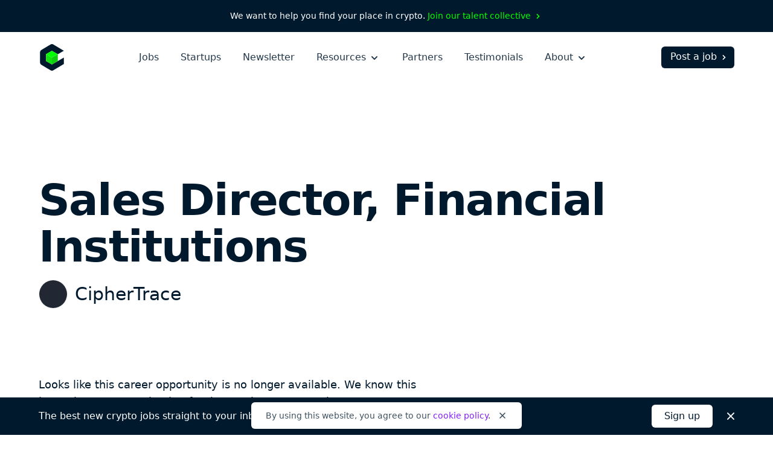

--- FILE ---
content_type: text/html; charset=utf-8
request_url: https://cryptocurrencyjobs.co/sales/ciphertrace-sales-director-financial-institutions/
body_size: 14473
content:
<!doctype html><html lang=en><head><meta charset=utf-8><meta content="IE=Edge" http-equiv=X-UA-Compatible><meta name=viewport content="width=device-width,initial-scale=1"><title>Sales Director, Financial Institutions at CipherTrace - Cryptocurrency Jobs</title>
<meta name=description content="CipherTrace is looking to hire a Sales Director, Financial Institutions to join their team. This is a full-time position that can be done remotely anywhere in the United States or on-site in San Francisco CA."><link rel=canonical href=https://cryptocurrencyjobs.co/sales/ciphertrace-sales-director-financial-institutions/><link rel=search href=/opensearch.xml type=application/opensearchdescription+xml title="Search Cryptocurrency Jobs"><link rel=preload as=style href="/css/styles.min.734e0b6772451ed169967c1b0093b5ad57a64acc38724930335955bd2c3e8659.css"><link rel=stylesheet href="/css/styles.min.734e0b6772451ed169967c1b0093b5ad57a64acc38724930335955bd2c3e8659.css"><style>@media screen and (max-width:640px){.navbar-burger.is-active>.icon-close,.navbar-menu.is-active{display:block!important}.navbar-burger.is-active>.icon-open{display:none!important}}</style><link rel=apple-touch-icon sizes=180x180 href=/favicons/apple-touch-icon.png><link rel=icon type=image/png sizes=32x32 href=/favicons/favicon-32x32.png><link rel=icon type=image/png sizes=16x16 href=/favicons/favicon-16x16.png><link rel=icon href=/favicons/favicon.ico><link rel=manifest href=/favicons/manifest.json><link rel=mask-icon href=/favicons/safari-pinned-tab.svg color=#01192d><meta name=theme-color content="#ffffff"><meta property="og:type" content="website"><meta property="og:site_name" content="Cryptocurrency Jobs"><meta property="og:title" content="Sales Director, Financial Institutions at CipherTrace"><meta property="og:description" content="CipherTrace is looking to hire a Sales Director, Financial Institutions to join their team. This is a full-time position that can be done remotely anywhere in the United States or on-site in San Francisco CA."><meta property="og:image" content="https://cryptocurrencyjobs.co/startups/assets/logos/placeholder.cc5728517d55a32c6989ad8e01d5eda488f5fa10ea9ce47110e0a49a07830ab7.jpg"><meta property="og:url" content="https://cryptocurrencyjobs.co/sales/ciphertrace-sales-director-financial-institutions/"><meta name=twitter:card content="summary"><meta name=twitter:site content="jobsincrypto"><meta name=twitter:creator content="@3reps"><meta name=twitter:dnt content="on"><script>window.minimalAnalytics={trackingId:"G-C8DXH0JDC3",autoTrack:!0}</script><script async src=/js/google-analytics.min.e5b48614096db3a7c6d2167a8db691c27d8e2249890b982a10a7e3055e7b31e6.js></script></head><body><div class="flex justify-center text-sm text-white font-medium bg-gray-900 px-4 sm:px-6 xl:px-0 py-2 sm:py-4"><div class="flex flex-wrap items-center leading-loose sm:leading-normal">We want to help you find your place in crypto.&nbsp;
<a class="text-green group hover:text-green-darkest transition-colors" href=/talent-collective/>Join our talent collective
<span class=group-hover:hidden aria-hidden=true><svg class="inline h-4 w-4" viewBox="0 0 20 20" fill="currentcolor"><path d="M7.293 14.707a1 1 0 010-1.414L10.586 10 7.293 6.707a1 1 0 011.414-1.414l4 4a1 1 0 010 1.414l-4 4a1 1 0 01-1.414.0z"/></svg>
</span><span class="hidden group-hover:inline" aria-hidden=true><svg class="inline h-4 w-4" viewBox="0 0 20 20" fill="currentcolor"><path d="M10.293 5.293a1 1 0 011.414.0l4 4a1 1 0 010 1.414l-4 4a1 1 0 01-1.414-1.414L12.586 11H5a1 1 0 110-2h7.586l-2.293-2.293a1 1 0 010-1.414z"/></svg></span></a></div></div><header id=header-nav class="bg-white py-5"><div class="lg:max-w-6xl mx-auto px-4 sm:px-6 xl:px-0"><div class="sm:flex sm:items-center"><div class="flex sm:flex-none items-center justify-between"><a href=/ aria-label=Homepage><img id=logo class="h-10 sm:h-11 w-10 sm:w-11" height=44 width=44 src=/images/cryptocurrency-jobs-logo.svg alt="Cryptocurrency Jobs">
<img id=navbar-logo class="hidden h-10 w-10" height=44 width=44 src=/images/cryptocurrency-jobs-logo-darkmode.svg alt="Cryptocurrency Jobs">
</a><button class="flex flex-column sm:hidden text-gray-900 cursor-pointer justify-end navbar-burger" aria-label="Open mobile navigation"><svg class="h-7 w-7 icon-open sm:ml-2 sm:-mr-1 pointer-events-none" aria-hidden="true" fill="currentcolor" height="32" width="32" viewBox="0 0 20 20"><path d="M3 5a1 1 0 011-1h12a1 1 0 110 2H4A1 1 0 013 5zm0 5a1 1 0 011-1h12a1 1 0 110 2H4a1 1 0 01-1-1zm0 5a1 1 0 011-1h12a1 1 0 110 2H4a1 1 0 01-1-1z"/></svg><svg class="hidden h-7 w-7 sm:ml-2 sm:-mr-1 icon-close pointer-events-none text-white" aria-hidden="true" fill="currentcolor" height="32" width="32" viewBox="0 0 20 20"><path d="M4.293 4.293a1 1 0 011.414.0L10 8.586l4.293-4.293a1 1 0 111.414 1.414L11.414 10l4.293 4.293a1 1 0 01-1.414 1.414L10 11.414l-4.293 4.293a1 1 0 01-1.414-1.414L8.586 10 4.293 5.707a1 1 0 010-1.414z"/></svg></button></div><div id=navigation class="hidden sm:flex sm:flex-grow navbar-menu"><nav class="sm:flex sm:items-center sm:mx-auto text-xl sm:text-base mt-16 sm:mt-0"><div class="py-3 sm:py-0"><a class="block text-white sm:text-gray-700 font-medium hover:opacity-75 transition-opacity" href=/>Jobs</a></div><div class="py-3 sm:py-0 sm:ml-4 md:ml-7 xl:ml-9"><a class="block text-white sm:text-gray-700 font-medium hover:opacity-75 transition-opacity" href=/startups/>Startups</a></div><div class="py-3 sm:py-0 sm:ml-4 md:ml-7 xl:ml-9"><a class="block text-white sm:text-gray-700 font-medium hover:opacity-75 transition-opacity" href=/newsletter/>Newsletter</a></div><div class="py-3 sm:py-0 dropdown inline-block sm:relative min-w-full sm:min-w-0 navbar-item z-10 sm:ml-4 md:ml-7 xl:ml-9"><button class="text-white sm:text-gray-700 font-medium dropdown-link inline-flex items-center justify-between menu-button navbar-link min-w-full sm:min-w-0 group focus-visible-only hover:opacity-75 transition-opacity" aria-expanded=false>
Resources
<span><svg class="inline h-6 sm:h-5 w-6 sm:w-5 sm:ml-0.5 md:ml-1 pointer-events-none group-hover:text-gray-200 sm:group-hover:text-current sm:group-hover:opacity-75 transition-opacity" fill="currentcolor" viewBox="0 0 20 20"><path d="M5.293 7.293a1 1 0 011.414.0L10 10.586l3.293-3.293a1 1 0 111.414 1.414l-4 4a1 1 0 01-1.414.0l-4-4a1 1 0 010-1.414z"/></svg></span></button><ul class="hidden sm:absolute dropdown-content sm:text-base font-normal sm:bg-white my-4 sm:mb-0 sm:mt-1 sm:px-5 sm:py-2 sm:shadow-md space-y-3 sm:space-y-0 sm:rounded-md lg:-left-5 sm:origin-top-right sm:right-0 w-100 sm:w-44 xl:w-48 sm:z-20"><li class="dropdown-item group"><a class="block dropdown-link navbar-item text-lg sm:text-base text-white sm:text-gray-600 sm:py-1 md:py-2 hover:text-gray-300 sm:hover:text-purple transition-colors" href=/blog/>Blog
<span class="hidden sm:inline float-right opacity-0 group-hover:opacity-100" aria-hidden=true><svg class="inline h-4 w-4 sm:ml-0.5 sm:md:ml-1" viewBox="0 0 20 20" fill="currentcolor"><path d="M10.293 5.293a1 1 0 011.414.0l4 4a1 1 0 010 1.414l-4 4a1 1 0 01-1.414-1.414L12.586 11H5a1 1 0 110-2h7.586l-2.293-2.293a1 1 0 010-1.414z"/></svg></span></a></li><li class="dropdown-item group"><a class="block dropdown-link navbar-item text-lg sm:text-base text-white sm:text-gray-600 sm:py-1 md:py-2 hover:text-gray-300 sm:hover:text-purple transition-colors" href=/newsletter/>Job Alerts
<span class="hidden sm:inline float-right opacity-0 group-hover:opacity-100" aria-hidden=true><svg class="inline h-4 w-4 sm:ml-0.5 sm:md:ml-1" viewBox="0 0 20 20" fill="currentcolor"><path d="M10.293 5.293a1 1 0 011.414.0l4 4a1 1 0 010 1.414l-4 4a1 1 0 01-1.414-1.414L12.586 11H5a1 1 0 110-2h7.586l-2.293-2.293a1 1 0 010-1.414z"/></svg></span></a></li><li class="dropdown-item group"><a class="block dropdown-link navbar-item text-lg sm:text-base text-white sm:text-gray-600 sm:py-1 md:py-2 hover:text-gray-300 sm:hover:text-purple transition-colors" href=/job-collections/>Job Collections
<span class="hidden sm:inline float-right opacity-0 group-hover:opacity-100" aria-hidden=true><svg class="inline h-4 w-4 sm:ml-0.5 sm:md:ml-1" viewBox="0 0 20 20" fill="currentcolor"><path d="M10.293 5.293a1 1 0 011.414.0l4 4a1 1 0 010 1.414l-4 4a1 1 0 01-1.414-1.414L12.586 11H5a1 1 0 110-2h7.586l-2.293-2.293a1 1 0 010-1.414z"/></svg></span></a></li><li class="dropdown-item group"><a class="block dropdown-link navbar-item text-lg sm:text-base text-white sm:text-gray-600 sm:py-1 md:py-2 hover:text-gray-300 sm:hover:text-purple transition-colors" href=/salaries/>Salaries
<span class="hidden sm:inline float-right opacity-0 group-hover:opacity-100" aria-hidden=true><svg class="inline h-4 w-4 sm:ml-0.5 sm:md:ml-1" viewBox="0 0 20 20" fill="currentcolor"><path d="M10.293 5.293a1 1 0 011.414.0l4 4a1 1 0 010 1.414l-4 4a1 1 0 01-1.414-1.414L12.586 11H5a1 1 0 110-2h7.586l-2.293-2.293a1 1 0 010-1.414z"/></svg></span></a></li><li class="dropdown-item group"><a class="block dropdown-link navbar-item text-lg sm:text-base text-white sm:text-gray-600 sm:py-1 md:py-2 hover:text-gray-300 sm:hover:text-purple transition-colors" href=/talent-collective/>Talent Collective
<span class="hidden sm:inline float-right opacity-0 group-hover:opacity-100" aria-hidden=true><svg class="inline h-4 w-4 sm:ml-0.5 sm:md:ml-1" viewBox="0 0 20 20" fill="currentcolor"><path d="M10.293 5.293a1 1 0 011.414.0l4 4a1 1 0 010 1.414l-4 4a1 1 0 01-1.414-1.414L12.586 11H5a1 1 0 110-2h7.586l-2.293-2.293a1 1 0 010-1.414z"/></svg></span></a></li></ul></div><div class="py-3 sm:py-0 sm:hidden lg:block sm:ml-4 md:ml-7 xl:ml-9"><a class="block text-white sm:text-gray-700 font-medium hover:opacity-75 transition-opacity" href=/partners/>Partners</a></div><div class="py-3 sm:py-0 sm:hidden lg:block sm:ml-4 md:ml-7 xl:ml-9"><a class="block text-white sm:text-gray-700 font-medium hover:opacity-75 transition-opacity" href=/testimonials/>Testimonials</a></div><div class="py-3 sm:py-0 dropdown inline-block sm:relative min-w-full sm:min-w-0 navbar-item z-10 sm:ml-4 md:ml-7 xl:ml-9"><button class="text-white sm:text-gray-700 font-medium dropdown-link inline-flex items-center justify-between menu-button navbar-link min-w-full sm:min-w-0 group focus-visible-only hover:opacity-75 transition-opacity" aria-expanded=false>
About
<span><svg class="inline h-6 sm:h-5 w-6 sm:w-5 sm:ml-0.5 md:ml-1 pointer-events-none group-hover:text-gray-200 sm:group-hover:text-current sm:group-hover:opacity-75 transition-opacity" fill="currentcolor" viewBox="0 0 20 20"><path d="M5.293 7.293a1 1 0 011.414.0L10 10.586l3.293-3.293a1 1 0 111.414 1.414l-4 4a1 1 0 01-1.414.0l-4-4a1 1 0 010-1.414z"/></svg></span></button><ul class="hidden sm:absolute dropdown-content sm:text-base font-normal sm:bg-white my-4 sm:mb-0 sm:mt-1 sm:px-5 sm:py-2 sm:shadow-md space-y-3 sm:space-y-0 sm:rounded-md lg:-left-5 sm:origin-top-right sm:right-0 w-100 sm:w-44 xl:w-48 sm:z-20"><li class="dropdown-item group"><a class="block dropdown-link navbar-item text-lg sm:text-base text-white sm:text-gray-600 sm:py-1 md:py-2 hover:text-gray-300 sm:hover:text-purple transition-colors" href=/about/>About Us
<span class="hidden sm:inline float-right opacity-0 group-hover:opacity-100" aria-hidden=true><svg class="inline h-4 w-4 sm:ml-0.5 sm:md:ml-1" viewBox="0 0 20 20" fill="currentcolor"><path d="M10.293 5.293a1 1 0 011.414.0l4 4a1 1 0 010 1.414l-4 4a1 1 0 01-1.414-1.414L12.586 11H5a1 1 0 110-2h7.586l-2.293-2.293a1 1 0 010-1.414z"/></svg></span></a></li><li class="dropdown-item group"><a class="block dropdown-link navbar-item text-lg sm:text-base text-white sm:text-gray-600 sm:py-1 md:py-2 hover:text-gray-300 sm:hover:text-purple transition-colors" href=/press/>Press
<span class="hidden sm:inline float-right opacity-0 group-hover:opacity-100" aria-hidden=true><svg class="inline h-4 w-4 sm:ml-0.5 sm:md:ml-1" viewBox="0 0 20 20" fill="currentcolor"><path d="M10.293 5.293a1 1 0 011.414.0l4 4a1 1 0 010 1.414l-4 4a1 1 0 01-1.414-1.414L12.586 11H5a1 1 0 110-2h7.586l-2.293-2.293a1 1 0 010-1.414z"/></svg></span></a></li><li class="hidden sm:block md:block lg:hidden dropdown-item group"><a class="block dropdown-link navbar-item text-lg sm:text-base text-white sm:text-gray-600 sm:py-1 md:py-2 hover:text-gray-300 sm:hover:text-purple transition-colors" href=/post-a-job/#pricing>Pricing
<span class="hidden sm:inline float-right opacity-0 group-hover:opacity-100" aria-hidden=true><svg class="inline h-4 w-4 sm:ml-0.5 sm:md:ml-1" viewBox="0 0 20 20" fill="currentcolor"><path d="M10.293 5.293a1 1 0 011.414.0l4 4a1 1 0 010 1.414l-4 4a1 1 0 01-1.414-1.414L12.586 11H5a1 1 0 110-2h7.586l-2.293-2.293a1 1 0 010-1.414z"/></svg></span></a></li><li class="hidden sm:block md:block lg:hidden dropdown-item group"><a class="block dropdown-link navbar-item text-lg sm:text-base text-white sm:text-gray-600 sm:py-1 md:py-2 hover:text-gray-300 sm:hover:text-purple transition-colors" href=/partners/>Partners
<span class="hidden sm:inline float-right opacity-0 group-hover:opacity-100" aria-hidden=true><svg class="inline h-4 w-4 sm:ml-0.5 sm:md:ml-1" viewBox="0 0 20 20" fill="currentcolor"><path d="M10.293 5.293a1 1 0 011.414.0l4 4a1 1 0 010 1.414l-4 4a1 1 0 01-1.414-1.414L12.586 11H5a1 1 0 110-2h7.586l-2.293-2.293a1 1 0 010-1.414z"/></svg></span></a></li><li class="dropdown-item group"><a class="block dropdown-link navbar-item text-lg sm:text-base text-white sm:text-gray-600 sm:py-1 md:py-2 hover:text-gray-300 sm:hover:text-purple transition-colors" href=/testimonials/>Testimonials
<span class="hidden sm:inline float-right opacity-0 group-hover:opacity-100" aria-hidden=true><svg class="inline h-4 w-4 sm:ml-0.5 sm:md:ml-1" viewBox="0 0 20 20" fill="currentcolor"><path d="M10.293 5.293a1 1 0 011.414.0l4 4a1 1 0 010 1.414l-4 4a1 1 0 01-1.414-1.414L12.586 11H5a1 1 0 110-2h7.586l-2.293-2.293a1 1 0 010-1.414z"/></svg></span></a></li><li class="dropdown-item group"><a class="block dropdown-link navbar-item text-lg sm:text-base text-white sm:text-gray-600 sm:py-1 md:py-2 hover:text-gray-300 sm:hover:text-purple transition-colors" href=https://x.com/jobsincrypto target=_blank rel=noopener>Twitter
<span class="hidden sm:inline float-right opacity-0 group-hover:opacity-100" aria-hidden=true><svg class="inline h-4 w-4 sm:ml-0.5 sm:md:ml-1" viewBox="0 0 20 20" fill="currentcolor"><path d="M10.293 5.293a1 1 0 011.414.0l4 4a1 1 0 010 1.414l-4 4a1 1 0 01-1.414-1.414L12.586 11H5a1 1 0 110-2h7.586l-2.293-2.293a1 1 0 010-1.414z"/></svg></span></a></li><li class="dropdown-item group"><a class="block dropdown-link navbar-item text-lg sm:text-base text-white sm:text-gray-600 sm:py-1 md:py-2 hover:text-gray-300 sm:hover:text-purple transition-colors" href=/contact/>Contact Us
<span class="hidden sm:inline float-right opacity-0 group-hover:opacity-100" aria-hidden=true><svg class="inline h-4 w-4 sm:ml-0.5 sm:md:ml-1" viewBox="0 0 20 20" fill="currentcolor"><path d="M10.293 5.293a1 1 0 011.414.0l4 4a1 1 0 010 1.414l-4 4a1 1 0 01-1.414-1.414L12.586 11H5a1 1 0 110-2h7.586l-2.293-2.293a1 1 0 010-1.414z"/></svg></span></a></li></ul></div></nav><div class="block navbar-item text-center mt-10 sm:mt-0 pb-12 sm:pb-0"><a class="block sm:flex sm:items-center text-lg sm:text-base sm:text-white font-medium bg-white sm:bg-gray-900 sm:hover:bg-gray-600 border border-transparent px-5 py-2.5 sm:pb-1.5 sm:pl-3.5 sm:pr-2 sm:pt-1 rounded-md group hover:bg-gray-200 transition-colors" href=/post-a-job/ onclick='trackInternalLink("Nav: Post a Job")'>Post a job
<span class=group-hover:hidden aria-hidden=true><svg class="inline h-4 w-4 ml-0.5 md:ml-1" viewBox="0 0 20 20" fill="currentcolor"><path d="M7.293 14.707a1 1 0 010-1.414L10.586 10 7.293 6.707a1 1 0 011.414-1.414l4 4a1 1 0 010 1.414l-4 4a1 1 0 01-1.414.0z"/></svg>
</span><span class="hidden group-hover:inline" aria-hidden=true><svg class="inline h-4 w-4 ml-0.5 md:ml-1" viewBox="0 0 20 20" fill="currentcolor"><path d="M10.293 5.293a1 1 0 011.414.0l4 4a1 1 0 010 1.414l-4 4a1 1 0 01-1.414-1.414L12.586 11H5a1 1 0 110-2h7.586l-2.293-2.293a1 1 0 010-1.414z"/></svg></span></a></div></div></div></div></header><main class=antialiased><div class="lg:max-w-6xl mx-auto px-4 sm:px-6 xl:px-0"><div class="pt-12 md:pt-32"><h1 class="text-4xl md:text-6xl lg:text-7xl text-gray-900 font-extrabold md:leading-tighter lg:leading-tighter tracking-tight break-words md:break-normal mt-6 md:mt-7">Sales Director, Financial Institutions</h1><div class="flex items-center mt-3 md:mt-4"><div class=mr-3><img class="bg-white border border-gray-100 h-9 md:h-12 w-9 md:w-12 lazyload rounded-full" src=/startups/assets/logos/placeholder.cc5728517d55a32c6989ad8e01d5eda488f5fa10ea9ce47110e0a49a07830ab7.jpg srcset=[data-uri] data-sizes=auto data-src=/startups/assets/logos/placeholder.cc5728517d55a32c6989ad8e01d5eda488f5fa10ea9ce47110e0a49a07830ab7.jpg data-srcset="
                  /startups/assets/logos/placeholder.cc5728517d55a32c6989ad8e01d5eda488f5fa10ea9ce47110e0a49a07830ab7_hu_9f1cef5890a1e00d.jpg 48w,
                  /startups/assets/logos/placeholder.cc5728517d55a32c6989ad8e01d5eda488f5fa10ea9ce47110e0a49a07830ab7_hu_2717f77dda6b6855.jpg 96w" height=400 width=400 alt="CipherTrace logo"></div><h2 class="text-xl md:text-3xl text-gray-900 font-medium leading-none sm:leading-none md:leading-none break-words md:break-normal">CipherTrace</h2></div></div><div class="pb-20 pt-10 md:py-24 lg:py-28"><div class="max-w-prose col-span-3 mb-10"><div class="text-gray-900 sm:text-lg leading-relaxed"><p class=font-medium>Looks like this career opportunity is no longer available. We know this
isn't what you were hoping for, but we have many other great opportunities
for you to check out.
<a class="inline-flex items-center text-purple group hover:text-gray-900 transition-colors" href=/>Start a new search now
<span class=group-hover:hidden aria-hidden=true><svg class="inline h-5 w-5 sm:ml-0.5 md:ml-1" viewBox="0 0 20 20" fill="currentcolor"><path d="M7.293 14.707a1 1 0 010-1.414L10.586 10 7.293 6.707a1 1 0 011.414-1.414l4 4a1 1 0 010 1.414l-4 4a1 1 0 01-1.414.0z"/></svg>
</span><span class="hidden group-hover:inline" aria-hidden=true><svg class="inline h-5 w-5 sm:ml-0.5 md:ml-1" viewBox="0 0 20 20" fill="currentcolor"><path d="M10.293 5.293a1 1 0 011.414.0l4 4a1 1 0 010 1.414l-4 4a1 1 0 01-1.414-1.414L12.586 11H5a1 1 0 110-2h7.586l-2.293-2.293a1 1 0 010-1.414z"/></svg></span></a></p></div></div><div class="lg:max-w-5xl grid lg:grid-cols-4" style="grid-template-rows:auto 1fr"><div class="lg:col-span-3 row-start-2 lg:row-span-3 mt-20 lg:mt-0"><div class=prose><p>CipherTrace is looking to hire a Sales Director, Financial Institutions to join their team. This is a full-time position that can be done remotely anywhere in the United States or on-site in San Francisco CA.</p><p>CipherTrace - .</p></div><div class="mt-14 md:mt-20"><span class="inline-block w-full sm:w-auto sm:w-auto cursor-not-allowed text-white font-semibold text-center bg-purple border border-transparent opacity-50 px-10 py-2.5 rounded-md">Apply now</span><p class="max-w-prose text-gray-600 italic leading-relaxed mt-4">Please let <span class=font-semibold>CipherTrace</span> know you found this position on Cryptocurrency Jobs as a way to support us so we can keep providing you with quality crypto jobs.</p></div></div><div class="lg:col-start-4 row-start-1 lg:row-start-1"><div><h3 class="text-xs text-gray-500 font-medium tracking-wide uppercase">Location</h3><ul class="text-gray-600 leading-relaxed mt-1"><li class=inline><a class="hover:text-purple transition-colors" href=/san-francisco/>San Francisco</a><a class="hover:text-purple transition-colors" href=/california/>
(CA)</a><span aria-hidden=true>,&nbsp;</span></li><li class=inline><a class="hover:text-purple transition-colors" href=/remote/>Remote - US</a></li></ul></div><div class=mt-6><h3 class="text-xs text-gray-500 font-medium tracking-wide uppercase">Job type</h3><ul class="text-gray-600 leading-relaxed mt-1"><li class=inline-block><a class="hover:text-purple transition-colors" href=/full-time/>Full-Time</a></li></ul></div><div class=mt-6><h3 class="text-xs text-gray-500 font-medium tracking-wide uppercase">Role</h3><div class="text-gray-600 mt-1"><a class="hover:text-purple transition-colors" href=/sales/>Sales</a></div></div><div class=mt-6><h3 class="text-xs text-gray-500 font-medium tracking-wide uppercase">Keywords</h3><ul class="text-gray-600 leading-relaxed mt-1"><li class=inline><a class="hover:text-purple transition-colors" href=/finance/>Finance</a></li><li class=inline><span aria-hidden=true>,</span>
<a class="hover:text-purple transition-colors" href=/non-tech/>Non-Tech</a></li><li class=inline><span aria-hidden=true>,</span>
<a class="hover:text-purple transition-colors" href=/sales/>Sales</a></li></ul></div><div class=mt-6><h3 class="text-xs text-gray-500 font-medium tracking-wide uppercase">Share</h3><ul class="text-gray-600 leading-relaxed mt-2"><li class="inline-block mr-3 md:mr-2"><a class="text-gray-500 hover:text-purple transition-colors" href="https://www.facebook.com/sharer/sharer.php?u=https%3a%2f%2fcryptocurrencyjobs.co%2fsales%2fciphertrace-sales-director-financial-institutions%2f" target=_blank rel="noopener noreferrer"><svg class="h-5 w-5 lazyload rounded-md" aria-label="Facebook" role="img" viewBox="0 0 512 512"><rect fill="currentcolor" height="512" width="512" rx="15%"/><path fill="#fff" d="M355.6 330l11.4-74h-71v-48c0-20.2 9.9-40 41.7-40H370v-63s-29.3-5-57.3-5c-58.5.0-96.7 35.4-96.7 99.6V256h-65v74h65v182h80V330h59.6z"/></svg>
<span class=sr-only>Share on Facebook</span></a></li><li class="inline-block mr-3 md:mr-2"><a class="text-gray-500 hover:text-purple transition-colors" href="https://twitter.com/intent/tweet/?text=CipherTrace%20is%20hiring%20a%20remote%20Sales%20Director%2c%20Financial%20Institutions&amp;url=https%3a%2f%2fcryptocurrencyjobs.co%2fsales%2fciphertrace-sales-director-financial-institutions%2f&via=jobsincrypto" target=_blank rel="noopener noreferrer"><svg class="h-5 w-5 lazyload rounded-md" aria-label="Twitter" role="img" viewBox="0 0 512 512"><rect fill="currentcolor" height="512" width="512" rx="15%"/><path fill="#fff" d="M437 152a72 72 0 01-40 12 72 72 0 0032-40 72 72 0 01-45 17 72 72 0 00-122 65 2e2 2e2.0 01-145-74 72 72 0 0022 94 72 72 0 01-32-7 72 72 0 0056 69 72 72 0 01-32 1 72 72 0 0067 50A2e2 2e2.0 0193 368a2e2 2e2.0 00309-179 2e2 2e2.0 0035-37"/></svg>
<span class=sr-only>Share on Twitter</span></a></li><li class="inline-block mr-3 md:mr-2"><a class="text-gray-500 hover:text-purple transition-colors" href="https://www.linkedin.com/shareArticle?mini=true&amp;source=Cryptocurrency%20Jobs&amp;title=Sales%20Director%2c%20Financial%20Institutions&amp;url=https%3a%2f%2fcryptocurrencyjobs.co%2fsales%2fciphertrace-sales-director-financial-institutions%2f" target=_blank rel="noopener noreferrer"><svg class="h-5 w-5 rounded-md" fill="#fff" aria-label="LinkedIn" role="img" viewBox="0 0 512 512"><rect fill="currentcolor" height="512" width="512" rx="15%"/><circle cx="142" cy="138" r="37"/><path stroke="#fff" stroke-width="66" d="M244 194v198M142 194v198"/><path d="M276 282c0-20 13-40 36-40 24 0 33 18 33 45v105h66V279c0-61-32-89-76-89-34 0-51 19-59 32"/></svg>
<span class=sr-only>Share on LinkedIn</span></a></li><li class=inline-block><a class="text-gray-500 hover:text-purple transition-colors" href="/cdn-cgi/l/email-protection#[base64]" target=_blank rel="noopener noreferrer"><svg class="h-5 w-5 rounded-md" aria-label="Email" role="img" viewBox="0 0 512 512"><rect fill="currentcolor" height="512" width="512" rx="15%"/><rect fill="#fff" height="256" width="356" x="78" y="128" rx="8%"/><path fill="none" stroke="teal" stroke-width="20" d="M434 128 269 292c-7 8-19 8-26 0L78 128m0 256 129-128m227 128L305 256"/></svg>
<span class=sr-only>Share by Email</span></a></li></ul></div></div><div class="lg:col-start-4 row-start-3 lg:row-start-2"><div class="mt-14 sm:mt-6"><h3 class="text-xs text-gray-500 font-medium tracking-wide uppercase">About CipherTrace</h3><div class="text-gray-600 mt-1"><p><a class="hover:text-purple transition-colors" href target=_blank rel=noopener>Website</a></p></div></div><div class="hidden lg:block mt-10"><a class="inline-flex items-center text-gray-600 group hover:text-purple transition-colors" href=/>Back to all crypto jobs
<span class=group-hover:hidden aria-hidden=true><svg class="inline h-5 w-5 sm:ml-0.5 md:ml-1" viewBox="0 0 20 20" fill="currentcolor"><path d="M7.293 14.707a1 1 0 010-1.414L10.586 10 7.293 6.707a1 1 0 011.414-1.414l4 4a1 1 0 010 1.414l-4 4a1 1 0 01-1.414.0z"/></svg>
</span><span class="hidden group-hover:inline" aria-hidden=true><svg class="inline h-5 w-5 sm:ml-0.5 md:ml-1" viewBox="0 0 20 20" fill="currentcolor"><path d="M10.293 5.293a1 1 0 011.414.0l4 4a1 1 0 010 1.414l-4 4a1 1 0 01-1.414-1.414L12.586 11H5a1 1 0 110-2h7.586l-2.293-2.293a1 1 0 010-1.414z"/></svg></span></a></div></div></div></div></div><section class="bg-gray-50 py-20 md:py-24 lg:py-32"><div class="lg:max-w-6xl mx-auto px-4 sm:px-6 xl:px-0"><p class="md:text-lg text-gray-700 text-center">Not what you're looking for?</p><h2 class="text-3xl md:text-5xl lg:text-6xl text-gray-900 font-extrabold md:leading-tighter lg:leading-tighter text-center tracking-tight mt-1 md:mt-2">Check out these similar roles</h2><div class="grid grid-cols-1 sm:grid-cols-2 md:grid-cols-3 lg:grid-cols-4 gap-8 mt-16 md:mt-20"><a class="flex flex-col bg-white p-6 rounded-md shadow-md hover:shadow-lg transition-shadow" href=/sales/chainalysis-account-executive-fintech-and-exchanges/><img class="h-12 md:h-14 w-12 md:w-14 bg-white border border-gray-100 lazyload rounded-full" src=/startups/assets/logos/chainalysis.49ee8a4e237469d3519ebc28d9fbc8a3711b97461c490e7b6043c71e333b7c45.jpg srcset=[data-uri] data-sizes=auto data-src=/startups/assets/logos/chainalysis.49ee8a4e237469d3519ebc28d9fbc8a3711b97461c490e7b6043c71e333b7c45.jpg data-srcset="
                      /startups/assets/logos/chainalysis.49ee8a4e237469d3519ebc28d9fbc8a3711b97461c490e7b6043c71e333b7c45_hu_8ec927e02f986d41.jpg 56w,
                      /startups/assets/logos/chainalysis.49ee8a4e237469d3519ebc28d9fbc8a3711b97461c490e7b6043c71e333b7c45_hu_e0126d9023cd4ba.jpg 112w" height=400 width=400 alt="CipherTrace logo"><h3 class="text-xl text-gray-800 font-bold leading-tight mt-8">Account Executive, Fintech and Exchanges</h3><h4 class="flex-grow text-gray-600 mt-1">Chainalysis</h4></a><a class="flex flex-col bg-white p-6 rounded-md shadow-md hover:shadow-lg transition-shadow" href=/sales/mysten-labs-strategic-partnerships-financial-services/><img class="h-12 md:h-14 w-12 md:w-14 bg-white border border-gray-100 lazyload rounded-full" src=/startups/assets/logos/mysten-labs.47b8bffbb22eaeb2322b2923ace55df1709f84f407dea27ec613beae49cc0c8b.jpg srcset="[data-uri]" data-sizes=auto data-src=/startups/assets/logos/mysten-labs.47b8bffbb22eaeb2322b2923ace55df1709f84f407dea27ec613beae49cc0c8b.jpg data-srcset="
                      /startups/assets/logos/mysten-labs.47b8bffbb22eaeb2322b2923ace55df1709f84f407dea27ec613beae49cc0c8b_hu_bacc309d06882828.jpg 56w,
                      /startups/assets/logos/mysten-labs.47b8bffbb22eaeb2322b2923ace55df1709f84f407dea27ec613beae49cc0c8b_hu_f61d423efec369f8.jpg 112w" height=400 width=400 alt="CipherTrace logo"><h3 class="text-xl text-gray-800 font-bold leading-tight mt-8">Strategic Partnerships, Financial Services</h3><h4 class="flex-grow text-gray-600 mt-1">Mysten Labs</h4></a><a class="flex flex-col bg-white p-6 rounded-md shadow-md hover:shadow-lg transition-shadow" href=/sales/trm-strategic-partnerships-manager-financial-institutions-banking/><img class="h-12 md:h-14 w-12 md:w-14 bg-white border border-gray-100 lazyload rounded-full" src=/startups/assets/logos/trm.8b99f519bbd00bfd38f1b736e71303c0fed6190da575070d0d40efb5b458e2cf.jpg srcset="[data-uri]" data-sizes=auto data-src=/startups/assets/logos/trm.8b99f519bbd00bfd38f1b736e71303c0fed6190da575070d0d40efb5b458e2cf.jpg data-srcset="
                      /startups/assets/logos/trm.8b99f519bbd00bfd38f1b736e71303c0fed6190da575070d0d40efb5b458e2cf_hu_fd060e7fe78883aa.jpg 56w,
                      /startups/assets/logos/trm.8b99f519bbd00bfd38f1b736e71303c0fed6190da575070d0d40efb5b458e2cf_hu_5654f7ee1cd415b6.jpg 112w" height=400 width=400 alt="CipherTrace logo"><h3 class="text-xl text-gray-800 font-bold leading-tight mt-8">Strategic Partnerships Manager - Financial Institutions & Banking</h3><h4 class="flex-grow text-gray-600 mt-1">TRM</h4></a><a class="flex flex-col bg-white p-6 rounded-md shadow-md hover:shadow-lg transition-shadow" href=/sales/wintermute-business-development-associate/><img class="h-12 md:h-14 w-12 md:w-14 bg-white border border-gray-100 lazyload rounded-full" src=/startups/assets/logos/wintermute.b4d1c6bfd1cd8b5fdb10df38d0e5a5660e1fc4482b675b0735fac3c27ca4b210.jpg srcset="[data-uri]" data-sizes=auto data-src=/startups/assets/logos/wintermute.b4d1c6bfd1cd8b5fdb10df38d0e5a5660e1fc4482b675b0735fac3c27ca4b210.jpg data-srcset="
                      /startups/assets/logos/wintermute.b4d1c6bfd1cd8b5fdb10df38d0e5a5660e1fc4482b675b0735fac3c27ca4b210_hu_287b8d58166af741.jpg 56w,
                      /startups/assets/logos/wintermute.b4d1c6bfd1cd8b5fdb10df38d0e5a5660e1fc4482b675b0735fac3c27ca4b210_hu_b7dffad4cb147047.jpg 112w" height=400 width=400 alt="CipherTrace logo"><h3 class="text-xl text-gray-800 font-bold leading-tight mt-8">Business Development Associate</h3><h4 class="flex-grow text-gray-600 mt-1">Wintermute</h4></a><a class="flex flex-col bg-white p-6 rounded-md shadow-md hover:shadow-lg transition-shadow" href=/operations/plume-strategic-finance-operations-associate/><img class="h-12 md:h-14 w-12 md:w-14 bg-white border border-gray-100 lazyload rounded-full" src=/startups/assets/logos/plume.e0eb5afbe1f7d86ecdfad74c90a2c2014514e8f7bb1d1defe0c9733e989a6245.jpg srcset="[data-uri]" data-sizes=auto data-src=/startups/assets/logos/plume.e0eb5afbe1f7d86ecdfad74c90a2c2014514e8f7bb1d1defe0c9733e989a6245.jpg data-srcset="
                      /startups/assets/logos/plume.e0eb5afbe1f7d86ecdfad74c90a2c2014514e8f7bb1d1defe0c9733e989a6245_hu_66a6e98281a3f8cf.jpg 56w,
                      /startups/assets/logos/plume.e0eb5afbe1f7d86ecdfad74c90a2c2014514e8f7bb1d1defe0c9733e989a6245_hu_d0cebb04663d630d.jpg 112w" height=400 width=400 alt="CipherTrace logo"><h3 class="text-xl text-gray-800 font-bold leading-tight mt-8">Strategic Finance & Operations Associate</h3><h4 class="flex-grow text-gray-600 mt-1">Plume</h4></a><a class="flex flex-col bg-white p-6 rounded-md shadow-md hover:shadow-lg transition-shadow" href=/sales/the-tie-account-executive-crypto/><img class="h-12 md:h-14 w-12 md:w-14 bg-white border border-gray-100 lazyload rounded-full" src=/startups/assets/logos/the-tie.e4e7f5d0d9513edd1741ba3bf317735aed52124899063ed78e92a74bc43763a4.jpg srcset=[data-uri] data-sizes=auto data-src=/startups/assets/logos/the-tie.e4e7f5d0d9513edd1741ba3bf317735aed52124899063ed78e92a74bc43763a4.jpg data-srcset="
                      /startups/assets/logos/the-tie.e4e7f5d0d9513edd1741ba3bf317735aed52124899063ed78e92a74bc43763a4_hu_45f2af5c563d6f23.jpg 56w,
                      /startups/assets/logos/the-tie.e4e7f5d0d9513edd1741ba3bf317735aed52124899063ed78e92a74bc43763a4_hu_bbd5b111259c51e8.jpg 112w" height=400 width=400 alt="CipherTrace logo"><h3 class="text-xl text-gray-800 font-bold leading-tight mt-8">Account Executive (Crypto)</h3><h4 class="flex-grow text-gray-600 mt-1">The Tie</h4></a><a class="flex flex-col bg-white p-6 rounded-md shadow-md hover:shadow-lg transition-shadow" href=/operations/nascent-junior-accounting-analyst/><img class="h-12 md:h-14 w-12 md:w-14 bg-white border border-gray-100 lazyload rounded-full" src=/startups/assets/logos/nascent.ec6483c36533223ac81c18e2b59f1e1616819493f91b82be97269e203680d352.png srcset=[data-uri] data-sizes=auto data-src=/startups/assets/logos/nascent.ec6483c36533223ac81c18e2b59f1e1616819493f91b82be97269e203680d352.png data-srcset="
                      /startups/assets/logos/nascent.ec6483c36533223ac81c18e2b59f1e1616819493f91b82be97269e203680d352_hu_ee92a62847f009f2.png 56w,
                      /startups/assets/logos/nascent.ec6483c36533223ac81c18e2b59f1e1616819493f91b82be97269e203680d352_hu_1f76958b4cdece32.png 112w" height=2400 width=2401 alt="CipherTrace logo"><h3 class="text-xl text-gray-800 font-bold leading-tight mt-8">Junior Accounting Analyst</h3><h4 class="flex-grow text-gray-600 mt-1">Nascent</h4></a><a class="flex flex-col bg-white p-6 rounded-md shadow-md hover:shadow-lg transition-shadow" href=/sales/starkware-business-development-manager/><img class="h-12 md:h-14 w-12 md:w-14 bg-white border border-gray-100 lazyload rounded-full" src=/startups/assets/logos/starkware.a88a3c4697e6773aede688f23c68980d56540458bb463ccfb979eaaf5df2e05b.jpg srcset="[data-uri]" data-sizes=auto data-src=/startups/assets/logos/starkware.a88a3c4697e6773aede688f23c68980d56540458bb463ccfb979eaaf5df2e05b.jpg data-srcset="
                      /startups/assets/logos/starkware.a88a3c4697e6773aede688f23c68980d56540458bb463ccfb979eaaf5df2e05b_hu_4aaa22795fc67ae0.jpg 56w,
                      /startups/assets/logos/starkware.a88a3c4697e6773aede688f23c68980d56540458bb463ccfb979eaaf5df2e05b_hu_4dd10d9801d1a9b7.jpg 112w" height=400 width=400 alt="CipherTrace logo"><h3 class="text-xl text-gray-800 font-bold leading-tight mt-8">Business Development Manager</h3><h4 class="flex-grow text-gray-600 mt-1">StarkWare</h4></a><a class="flex flex-col bg-white p-6 rounded-md shadow-md hover:shadow-lg transition-shadow" href=/sales/ethglobal-partnerships-manager/><img class="h-12 md:h-14 w-12 md:w-14 bg-white border border-gray-100 lazyload rounded-full" src=/startups/assets/logos/ethglobal.837da048dce79ed103744cce5fe9f30fde80bb9a8fe752291909c8506670a970.jpg srcset="[data-uri]" data-sizes=auto data-src=/startups/assets/logos/ethglobal.837da048dce79ed103744cce5fe9f30fde80bb9a8fe752291909c8506670a970.jpg data-srcset="
                      /startups/assets/logos/ethglobal.837da048dce79ed103744cce5fe9f30fde80bb9a8fe752291909c8506670a970_hu_f5b87d9482ba32d2.jpg 56w,
                      /startups/assets/logos/ethglobal.837da048dce79ed103744cce5fe9f30fde80bb9a8fe752291909c8506670a970_hu_bdb2099125f54246.jpg 112w" height=400 width=400 alt="CipherTrace logo"><h3 class="text-xl text-gray-800 font-bold leading-tight mt-8">Partnerships Manager</h3><h4 class="flex-grow text-gray-600 mt-1">ETHGlobal</h4></a><a class="flex flex-col bg-white p-6 rounded-md shadow-md hover:shadow-lg transition-shadow" href=/sales/bitwave-institutional-sales-account-executive/><img class="h-12 md:h-14 w-12 md:w-14 bg-white border border-gray-100 lazyload rounded-full" src=/startups/assets/logos/bitwave.fdc259d86fad86b417b5324892c29b9dd42737415ffb55e47d1c01e9e23ba8ee.jpg srcset="[data-uri]" data-sizes=auto data-src=/startups/assets/logos/bitwave.fdc259d86fad86b417b5324892c29b9dd42737415ffb55e47d1c01e9e23ba8ee.jpg data-srcset="
                      /startups/assets/logos/bitwave.fdc259d86fad86b417b5324892c29b9dd42737415ffb55e47d1c01e9e23ba8ee_hu_7fd65a290d3fa9d0.jpg 56w,
                      /startups/assets/logos/bitwave.fdc259d86fad86b417b5324892c29b9dd42737415ffb55e47d1c01e9e23ba8ee_hu_90337a430a963d6d.jpg 112w" height=400 width=400 alt="CipherTrace logo"><h3 class="text-xl text-gray-800 font-bold leading-tight mt-8">Institutional Sales Account Executive</h3><h4 class="flex-grow text-gray-600 mt-1">Bitwave</h4></a><a class="flex flex-col bg-white p-6 rounded-md shadow-md hover:shadow-lg transition-shadow" href=/sales/halborn-account-executive/><img class="h-12 md:h-14 w-12 md:w-14 bg-white border border-gray-100 lazyload rounded-full" src=/startups/assets/logos/halborn.837d094fb304c3673f7d423f3248400ee89869ae1de896176c1fa3f8c11bc5ef.jpg srcset="[data-uri]" data-sizes=auto data-src=/startups/assets/logos/halborn.837d094fb304c3673f7d423f3248400ee89869ae1de896176c1fa3f8c11bc5ef.jpg data-srcset="
                      /startups/assets/logos/halborn.837d094fb304c3673f7d423f3248400ee89869ae1de896176c1fa3f8c11bc5ef_hu_5d471d5fdd1c81fe.jpg 56w,
                      /startups/assets/logos/halborn.837d094fb304c3673f7d423f3248400ee89869ae1de896176c1fa3f8c11bc5ef_hu_8cf8b06e2e26eb90.jpg 112w" height=400 width=400 alt="CipherTrace logo"><h3 class="text-xl text-gray-800 font-bold leading-tight mt-8">Account Executive</h3><h4 class="flex-grow text-gray-600 mt-1">Halborn</h4></a><a class="flex flex-col bg-white p-6 rounded-md shadow-md hover:shadow-lg transition-shadow" href=/other/circle-corporate-development-ventures-senior-director/><img class="h-12 md:h-14 w-12 md:w-14 bg-white border border-gray-100 lazyload rounded-full" src=/startups/assets/logos/circle.b8b9d808c4509a1c3043e1a2859807b7a83364094f388457832f020fa02cbc37.png srcset="[data-uri]" data-sizes=auto data-src=/startups/assets/logos/circle.b8b9d808c4509a1c3043e1a2859807b7a83364094f388457832f020fa02cbc37.png data-srcset="
                      /startups/assets/logos/circle.b8b9d808c4509a1c3043e1a2859807b7a83364094f388457832f020fa02cbc37_hu_baa817a2d8f8e29f.png 56w,
                      /startups/assets/logos/circle.b8b9d808c4509a1c3043e1a2859807b7a83364094f388457832f020fa02cbc37_hu_820f3de580d33932.png 112w" height=400 width=400 alt="CipherTrace logo"><h3 class="text-xl text-gray-800 font-bold leading-tight mt-8">Corporate Development & Ventures, Senior Director</h3><h4 class="flex-grow text-gray-600 mt-1">Circle</h4></a></div><div class="mt-16 md:mt-24 text-center"><a class="inline-flex items-center text-lg md:text-xl text-purple font-medium group hover:text-gray-900 transition-colors" href=/>Back to all crypto jobs
<span class=group-hover:hidden aria-hidden=true><svg class="inline h-5 w-5 sm:ml-0.5 md:ml-1" viewBox="0 0 20 20" fill="currentcolor"><path d="M7.293 14.707a1 1 0 010-1.414L10.586 10 7.293 6.707a1 1 0 011.414-1.414l4 4a1 1 0 010 1.414l-4 4a1 1 0 01-1.414.0z"/></svg>
</span><span class="hidden group-hover:inline" aria-hidden=true><svg class="inline h-5 w-5 sm:ml-0.5 md:ml-1" viewBox="0 0 20 20" fill="currentcolor"><path d="M10.293 5.293a1 1 0 011.414.0l4 4a1 1 0 010 1.414l-4 4a1 1 0 01-1.414-1.414L12.586 11H5a1 1 0 110-2h7.586l-2.293-2.293a1 1 0 010-1.414z"/></svg></span></a></div></div></section></main><div class="antialiased bg-gray-900 py-20 md:py-32"><div class="lg:max-w-6xl mx-auto px-4 sm:px-6 xl:px-0 text-center"><p class="md:text-lg text-gray-300">Join us</p><h2 class="md:max-w-3xl mx-auto text-3xl md:text-5xl lg:text-6xl text-white font-extrabold md:leading-tighter lg:leading-tighter tracking-tight mt-1 md:mt-2">The decentralized future needs you.</h2><div class="max-w-lg mx-auto mt-16"><form action=https://cryptocurrencyjobs.substack.com/api/v1/import/form/ method=post class="sm:flex justify-center mt-2 placeholder-gray-400" target=_blank rel=noopener><input type=hidden name=first_url value=https://cryptocurrencyjobs.co/>
<input type=hidden name=first_referrer value=https://cryptocurrencyjobs.co/>
<input type=hidden name=current_url value=https://cryptocurrencyjobs.co/>
<input type=hidden name=current_referrer value=https://cryptocurrencyjobs.co/>
<input type=hidden name=source value=embed>
<input type=email name=email placeholder="Enter your email" title="Your email address" required class="w-full sm:max-w-md bg-white text-gray-600 border border-transparent px-4 py-2.5 rounded-md">
<button type=submit class="bg-purple sm:h-auto sm:ml-2 mt-4 sm:mt-0 w-full sm:w-auto hover:bg-purple-dark text-white border border-transparent font-semibold px-5 py-2.5 rounded-md transition-colors" onclick='trackOutboundLink("Newsletter")'>
Subscribe</button></form></div></div></div><footer class="text-gray-700 pt-24 md:pt-32"><div class="md:max-w-6xl mx-auto px-4 sm:px-6 xl:px-0"><nav class="flex flex-wrap"><div class="w-full lg:w-1/4 mb-8"><a href=/ aria-label="Go to Cryptocurrency Jobs homepage"><img class="h-10 sm:h-11 w-10 sm:w-11 lazyload" height=44 width=44 src=/images/cryptocurrency-jobs-logo.svg alt="Cryptocurrency Jobs"></a></div><div class="w-1/2 sm:w-1/4 lg:w-3/16 mb-10 md:mb-2 sm:pr-4 md:pr-0"><h2 class="text-sm text-gray-600 mb-3">Roles</h2><ul class="space-y-2 sm:space-y-3"><li><h3><a class="hover:text-purple transition-colors" href=/customer-support/>Customer Support</a></h3></li><li><h3><a class="hover:text-purple transition-colors" href=/design/>Design</a></h3></li><li><h3><a class="hover:text-purple transition-colors" href=/engineering/>Engineering</a></h3></li><li><h3><a class="hover:text-purple transition-colors" href=/entry-level/>Entry-Level</a></h3></li><li><h3><a class="hover:text-purple transition-colors" href=/finance/>Finance</a></h3></li><li><h3><a class="hover:text-purple transition-colors" href=/internship/>Internships</a></h3></li><li><h3><a class="hover:text-purple transition-colors" href=/marketing/>Marketing</a></h3></li><li><h3><a class="hover:text-purple transition-colors" href=/non-tech/>Non-Tech</a></h3></li><li><h3><a class="hover:text-purple transition-colors" href=/operations/>Operations</a></h3></li><li><h3><a class="hover:text-purple transition-colors" href=/product/>Product</a></h3></li><li><h3><a class="hover:text-purple transition-colors" href=/sales/>Sales</a></h3></li><li><h3><a class="hover:text-purple transition-colors" href=/other/>Other</a></h3></li></ul></div><div class="w-1/2 sm:w-1/4 lg:w-3/16 mb-10 md:mb-2 sm:pr-4 md:pr-0"><h2 class="text-sm text-gray-600 mb-3">Collections</h2><ul class="space-y-2 sm:space-y-3"><li><h3><a class="hover:text-purple transition-colors" href=/>Blockchain Jobs</a></h3></li><li><h3><a class="hover:text-purple transition-colors" href=/bitcoin/>Bitcoin Jobs</a></h3></li><li><h3><a class="hover:text-purple transition-colors" href=/cosmos/>Cosmos Jobs</a></h3></li><li><h3><a class="hover:text-purple transition-colors" href=/ethereum/>Ethereum Jobs</a></h3></li><li><h3><a class="hover:text-purple transition-colors" href=/solana/>Solana Jobs</a></h3></li><li><h3><a class="hover:text-purple transition-colors" href=/dao/>DAO Jobs</a></h3></li><li><h3><a class="hover:text-purple transition-colors" href=/defi/>DeFi Jobs</a></h3></li><li><h3><a class="hover:text-purple transition-colors" href=/layer-2/>Layer 2 Jobs</a></h3></li><li><h3><a class="hover:text-purple transition-colors" href=/nft/>NFT Jobs</a></h3></li><li><h3><a class="hover:text-purple transition-colors" href=/remote/>Remote Jobs</a></h3></li><li><h3><a class="hover:text-purple transition-colors" href=/jobs-that-pay-in-crypto/>Pays in Crypto</a></h3></li></ul></div><div class="w-1/2 sm:w-1/4 lg:w-3/16 mb-10 md:mb-2 sm:pr-4 md:pr-0"><h2 class="text-sm text-gray-600 mb-3">Resources</h2><ul class="space-y-2 sm:space-y-3"><li><h3><a class="hover:text-purple transition-colors" href=/blog/>Blog</a></h3></li><li><h3><a class="hover:text-purple transition-colors" href=/post-a-job/>Hiring? Post a Job</a></h3></li><li><h3><a class="hover:text-purple transition-colors" href=/newsletter/>Job Alerts</a></h3></li><li><h3><a class="hover:text-purple transition-colors" href=/job-collections/>Job Collections</a></h3></li><li><h3><a class="hover:text-purple transition-colors" href=/newsletter/>Newsletter</a></h3></li><li><h3><a class="hover:text-purple transition-colors" href=/salaries/>Salaries</a></h3></li><li><h3><a class="hover:text-purple transition-colors" href=/startups/>Startup Directory</a></h3></li><li><h3><a class="hover:text-purple transition-colors" href=/talent-collective/>Talent Collective</a></h3></li></ul></div><div class="w-1/2 sm:w-1/4 lg:w-3/16 mb-10 md:mb-2 sm:pr-4 md:pr-0"><h2 class="text-sm text-gray-600 mb-3">About</h2><ul class="space-y-2 sm:space-y-3"><li><h3><a class="hover:text-purple transition-colors" href=/about/>About Us</a></h3></li><li><h3><a class="hover:text-purple transition-colors" href=/contact/>Advertise</a></h3></li><li><h3><a class="hover:text-purple transition-colors" href=/partners/>Partners</a></h3></li><li><h3><a class="hover:text-purple transition-colors" href=/press/>Press</a></h3></li><li><h3><a class="hover:text-purple transition-colors" href=/post-a-job/#pricing>Pricing</a></h3></li><li><h3><a class="hover:text-purple transition-colors" href=/testimonials/>Testimonials</a></h3></li><li><h3><a class="hover:text-purple transition-colors" href=https://x.com/jobsincrypto target=_blank rel=noopener>Twitter</a></h3></li><li><h3><a class="hover:text-purple transition-colors" href=/contact/>Contact Us</a></h3></li></ul></div></nav></div><div class="bg-white py-6 md:pb-8 md:pt-4 mt-10 md:mt-20"><div class="md:max-w-6xl mx-auto flex flex-col px-4 sm:px-6 xl:px-0"><div class="sm:flex sm:items-center sm:justify-between"><h2 class="sm:mr-20 md:mr-0 text-gray-600">The decentralized future is people. Let's grow your team, together.</h2><div class="sm:min-w-max mt-4 sm:mt-0 text-center"><a class="inline-block w-full sm:min-w-max text-white font-semibold bg-purple border border-transparent px-5 py-2.5 rounded-md hover:bg-gray-900 transition-colors" href=/post-a-job/>Post a job</a></div></div><p class="text-sm text-gray-600 mt-8 sm:mt-4 md:mt-0">© 2026 Cryptocurrency Jobs<span>&nbsp;|</span>
<a class="hover:text-purple transition-colors" href=/terms/>Legal</a></p></div></div></footer><div class="bg-gray-900 bottom-0 hidden newsletter-banner sticky z-40"><div class="max-w-6xl mx-auto pb-6 sm:pb-3 pt-3 px-4 sm:px-6 xl:px-0"><div class="flex flex-wrap items-center justify-between"><div class="flex-1 flex items-center w-0"><p class="text-white font-medium"><span>The best new crypto jobs</span>
<span class="hidden md:inline">straight to your inbox</span></p></div><div class="flex-shrink-0 mt-2 sm:mt-0 order-3 sm:order-2 w-full sm:w-auto"><a class="flex items-center justify-center text-gray-900 font-medium bg-white border border-transparent px-5 py-1.5 rounded-md hover:text-white hover:bg-purple transition-colors" href=/newsletter/>Sign up</a></div><div class="newsletter-banner-close flex-shrink-0 sm:ml-3 order-2 sm:order-3"><button class="flex -mr-3 p-2 rounded-md">
<span class=sr-only>Dismiss</span><svg class="h-5 w-5 text-gray-100 hover:opacity-75 transition-opacity" aria-hidden="true" fill="currentcolor" viewBox="0 0 20 20"><path fill-rule="evenodd" d="M4.293 4.293a1 1 0 011.414.0L10 8.586l4.293-4.293a1 1 0 111.414 1.414L11.414 10l4.293 4.293a1 1 0 01-1.414 1.414L10 11.414l-4.293 4.293a1 1 0 01-1.414-1.414L8.586 10 4.293 5.707a1 1 0 010-1.414z"/></svg></button></div></div></div></div><div class="max-w-6xl mx-auto px-4 sm:px-6 xl:px-0"><div class="cookie-notification-banner max-w-max mx-auto bottom-8 sm:bottom-2.5 left-0 right-0 fixed hidden px-4 sm:px-6 xl:px-0 z-50"><div class="bg-white text-gray-600 p-3 sm:px-6 rounded-md shadow-md"><div class="flex items-center justify-between text-sm"><p>By using this website, you agree to our
<a class="text-purple hover:text-gray-900 transition-colors" href=/terms/>cookie policy</a>.</p><button class="cookie-notification-banner-close ml-3">
<span class=sr-only>Dismiss</span><svg class="h-4 w-4 hover:text-gray-900" aria-hidden="true" fill="currentcolor" viewBox="0 0 20 20"><path d="M4.293 4.293a1 1 0 011.414.0L10 8.586l4.293-4.293a1 1 0 111.414 1.414L11.414 10l4.293 4.293a1 1 0 01-1.414 1.414L10 11.414l-4.293 4.293a1 1 0 01-1.414-1.414L8.586 10 4.293 5.707a1 1 0 010-1.414z"/></svg></button></div></div></div></div><script data-cfasync="false" src="/cdn-cgi/scripts/5c5dd728/cloudflare-static/email-decode.min.js"></script><script defer src=/js/nav.min.dd77927f3d69a03b5869e51391c1c21ea9b7b6d519a236e5c830cb403b9604a2.js></script><script async src=/js/cookie-banner.min.f0db8e8abaa8fabadf5e60b7a09f1e5dc133c94f927efdbb2283bf0b0dbcc052.js></script><script defer src=/js/newsletter-banner.min.c51b9844932474d495ab89b06fdf8bf2d5bc2907528fad53f8a4b58e001fb9f0.js></script><script async src=/js/lazysizes.min.js></script><script type=application/ld+json>{"@context":"https://schema.org/","@type":"JobPosting","datePosted":"2023-01-27","validThrough":"2023-04-01","title":"Sales Director, Financial Institutions","description":"
    CipherTrace is looking to hire a Sales Director, Financial Institutions to join their team. This is a full-time position that can be done remotely anywhere in the United States or on-site in San Francisco CA.","employmentType":["FULL_TIME"],"hiringOrganization":{"@type":"Organization","name":"CipherTrace","sameAs":[""],"logo":"https://cryptocurrencyjobs.co/startups/assets/logos/placeholder.cc5728517d55a32c6989ad8e01d5eda488f5fa10ea9ce47110e0a49a07830ab7.jpg"},"jobLocation":[{"@type":"Place","address":{"@type":"PostalAddress","addressLocality":"San Francisco","addressRegion":"CA","addressCountry":"United States"}}],"jobLocationType":"TELECOMMUTE","applicantLocationRequirements":{"@type":"Country","name":"Anywhere"}}</script><script defer src="https://static.cloudflareinsights.com/beacon.min.js/vcd15cbe7772f49c399c6a5babf22c1241717689176015" integrity="sha512-ZpsOmlRQV6y907TI0dKBHq9Md29nnaEIPlkf84rnaERnq6zvWvPUqr2ft8M1aS28oN72PdrCzSjY4U6VaAw1EQ==" data-cf-beacon='{"version":"2024.11.0","token":"94c267f4d00e444cbd9c5ad6e50a5db8","r":1,"server_timing":{"name":{"cfCacheStatus":true,"cfEdge":true,"cfExtPri":true,"cfL4":true,"cfOrigin":true,"cfSpeedBrain":true},"location_startswith":null}}' crossorigin="anonymous"></script>
</body></html>

--- FILE ---
content_type: text/javascript; charset=utf-8
request_url: https://cryptocurrencyjobs.co/js/cookie-banner.min.f0db8e8abaa8fabadf5e60b7a09f1e5dc133c94f927efdbb2283bf0b0dbcc052.js
body_size: -199
content:
(function(){const e=document.querySelector(".cookie-notification-banner"),t=localStorage.getItem("hideCookieBanner");t||e.classList.replace("hidden","block");const n=e.querySelector(".cookie-notification-banner-close");n.addEventListener("click",function(){e.classList.replace("block","hidden"),localStorage.setItem("hideCookieBanner",!0)})})()